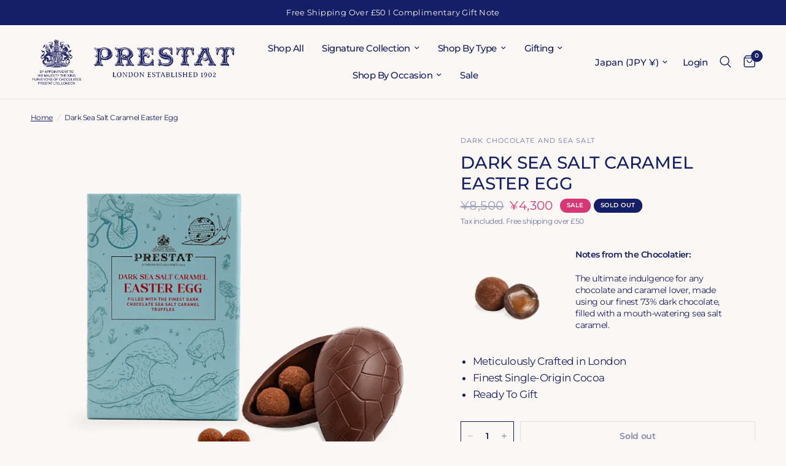

--- FILE ---
content_type: application/javascript; charset=utf-8
request_url: https://config.gorgias.chat/bundle-loader/shopify/prestattest.myshopify.com
body_size: -221
content:
console.warn("No Gorgias chat widget installed or found for this Shopify store (prestattest).")

--- FILE ---
content_type: text/javascript; charset=utf-8
request_url: https://prestat.com/en-jp/products/the-champagne-chocolate-gift-set.js
body_size: 684
content:
{"id":15098300662139,"title":"The Champagne Chocolate Gift Set","handle":"the-champagne-chocolate-gift-set","description":"\u003cp\u003eDiscover Our Marc de Champagne Bundle —a bundle of the finest chocolate delights crafted in the UK, featuring London's best Chocolate Jewel Box and Pink \u003cmeta charset=\"utf-8\"\u003e\u003cspan\u003eMarc de Champagne Truffle Cube.\u003c\/span\u003e\u003c\/p\u003e\n\u003cp\u003eThis bundle showcases a selection of premium chocolates, each embodying the rich heritage and exceptional quality of Prestat's British chocolatiers. You'll receive \u003cstrong\u003e2 Exclusive Products \u003c\/strong\u003efrom a curated selection of our finest chocolate.\u003c\/p\u003e\n\u003cp\u003eIncludes:\u003c\/p\u003e\n\u003cp\u003e\u003cstrong\u003e\u003ca href=\"https:\/\/prestat.com\/collections\/truffles-cubes\/products\/piedmonts-gianduja-truffle-cube\"\u003ePink Marc de Champagne Truffle Cube\u003c\/a\u003e\u003c\/strong\u003e\u003c\/p\u003e\n\u003cp\u003e\u003ca href=\"https:\/\/prestat.com\/collections\/jewel-box-collection\/products\/the-jewel-box-sharing-selection-personal\"\u003e\u003cb\u003eThe Jewel Box \u003c\/b\u003e\u003cb\u003e \u003cspan\u003eChocolate and Truffles Collection \u003c\/span\u003e- 120g\u003c\/b\u003e\u003c\/a\u003e\u003c\/p\u003e\n\u003cp\u003e\u003cbr\u003ePerfect for gifting or enjoying yourself, this collection is a testament to traditional craftsmanship and gourmet excellence. Treat yourself or a loved one to this exquisite assortment that truly stands out.\u003c\/p\u003e\n\u003cp\u003e\u003cem\u003e*This product contains alcohol. \u003cmeta charset=\"utf-8\"\u003e \u003cspan class=\"s1\"\u003ePlease refer to the ingredients label on each product for allergen and ingredient information before consumption. \u003c\/span\u003e\u003c\/em\u003e\u003c\/p\u003e\n\u003cp\u003e\u003c!----\u003e\u003c!----\u003e\u003c!----\u003e\u003c!----\u003e\u003c!----\u003e\u003c\/p\u003e","published_at":"2025-06-09T15:53:07+01:00","created_at":"2025-06-09T15:12:52+01:00","vendor":"Prestat Chocolates","type":"Gift Set","tags":["bundle","gift boxes"],"price":1090000,"price_min":1090000,"price_max":1090000,"available":true,"price_varies":false,"compare_at_price":null,"compare_at_price_min":0,"compare_at_price_max":0,"compare_at_price_varies":false,"variants":[{"id":55504808444283,"title":"Default Title","option1":"Default Title","option2":null,"option3":null,"sku":"BUND05","requires_shipping":true,"taxable":true,"featured_image":null,"available":true,"name":"The Champagne Chocolate Gift Set","public_title":null,"options":["Default Title"],"price":1090000,"weight":0,"compare_at_price":null,"inventory_management":"shopify","barcode":null,"quantity_rule":{"min":1,"max":null,"increment":1},"quantity_price_breaks":[],"requires_selling_plan":false,"selling_plan_allocations":[]}],"images":["\/\/cdn.shopify.com\/s\/files\/1\/0615\/5747\/3433\/files\/champagne-chocolate-gift-set-bundle-collection-690.png?v=1750942104","\/\/cdn.shopify.com\/s\/files\/1\/0615\/5747\/3433\/files\/champagne-chocolate-gift-set-bundle-collection-870.png?v=1750942108","\/\/cdn.shopify.com\/s\/files\/1\/0615\/5747\/3433\/files\/champagne-chocolate-gift-set-bundle-collection-401.png?v=1750942112"],"featured_image":"\/\/cdn.shopify.com\/s\/files\/1\/0615\/5747\/3433\/files\/champagne-chocolate-gift-set-bundle-collection-690.png?v=1750942104","options":[{"name":"Title","position":1,"values":["Default Title"]}],"url":"\/en-jp\/products\/the-champagne-chocolate-gift-set","media":[{"alt":"prestat chocolate boxes By Prestat Chocolates","id":65932781781371,"position":1,"preview_image":{"aspect_ratio":1.0,"height":2250,"width":2250,"src":"https:\/\/cdn.shopify.com\/s\/files\/1\/0615\/5747\/3433\/files\/champagne-chocolate-gift-set-bundle-collection-690.png?v=1750942104"},"aspect_ratio":1.0,"height":2250,"media_type":"image","src":"https:\/\/cdn.shopify.com\/s\/files\/1\/0615\/5747\/3433\/files\/champagne-chocolate-gift-set-bundle-collection-690.png?v=1750942104","width":2250},{"alt":"pink champagne chocolate truffles By Prestat Chocolates","id":65932785713531,"position":2,"preview_image":{"aspect_ratio":1.0,"height":800,"width":800,"src":"https:\/\/cdn.shopify.com\/s\/files\/1\/0615\/5747\/3433\/files\/champagne-chocolate-gift-set-bundle-collection-870.png?v=1750942108"},"aspect_ratio":1.0,"height":800,"media_type":"image","src":"https:\/\/cdn.shopify.com\/s\/files\/1\/0615\/5747\/3433\/files\/champagne-chocolate-gift-set-bundle-collection-870.png?v=1750942108","width":800},{"alt":"box assorted chocolates By Prestat Chocolates","id":65932788892027,"position":3,"preview_image":{"aspect_ratio":1.0,"height":800,"width":800,"src":"https:\/\/cdn.shopify.com\/s\/files\/1\/0615\/5747\/3433\/files\/champagne-chocolate-gift-set-bundle-collection-401.png?v=1750942112"},"aspect_ratio":1.0,"height":800,"media_type":"image","src":"https:\/\/cdn.shopify.com\/s\/files\/1\/0615\/5747\/3433\/files\/champagne-chocolate-gift-set-bundle-collection-401.png?v=1750942112","width":800}],"requires_selling_plan":false,"selling_plan_groups":[]}

--- FILE ---
content_type: text/javascript; charset=utf-8
request_url: https://prestat.com/en-jp/products/dark-sea-salt-caramel-easter-egg-1.js
body_size: 502
content:
{"id":7624406302873,"title":"Dark Sea Salt Caramel Easter Egg","handle":"dark-sea-salt-caramel-easter-egg-1","description":"\u003cp\u003e\u003cspan style=\"font-family: -apple-system, BlinkMacSystemFont, 'San Francisco', 'Segoe UI', Roboto, 'Helvetica Neue', sans-serif; font-size: 0.875rem;\"\u003eExperience a timeless easter egg classic from Prestat. Our Dark Chocolate Sea Salt Easter Egg, perfect for Easter chocolate gifting, is filled with Dark Dusted Sea Salt Caramel Truffles. \u003c\/span\u003e\u003c\/p\u003e\n\u003cp\u003e\u003cspan style=\"font-family: -apple-system, BlinkMacSystemFont, 'San Francisco', 'Segoe UI', Roboto, 'Helvetica Neue', sans-serif; font-size: 0.875rem;\"\u003eThe 62% single-origin dark chocolate shell conceals our Great Taste Award-winning truffles, featuring a sweet and salty caramel filling encased in 73% dark chocolate and dusted in cocoa. \u003c\/span\u003e\u003c\/p\u003e\n\u003cp class=\"p1\"\u003e\u003cspan class=\"s1\"\u003e-\u003cbr\u003e\u003c\/span\u003e\u003cspan class=\"s1\"\u003e\u003c\/span\u003e\u003cspan class=\"s1\"\u003eWhether as a luxury chocolate gift or a personal treat, our chocolate easter eggs come in an elegant luxury chocolate gift box, making them the best chocolate easter eggs in London for gifting.\u003c\/span\u003e\u003c\/p\u003e\n\u003cp\u003e\u003cem style=\"font-family: -apple-system, BlinkMacSystemFont, 'San Francisco', 'Segoe UI', Roboto, 'Helvetica Neue', sans-serif; font-size: 0.875rem;\" data-mce-fragment=\"1\"\u003eNet weight 170g.\u003c\/em\u003e\u003cbr\u003e\u003c\/p\u003e","published_at":"2023-02-13T15:05:36+00:00","created_at":"2023-02-13T15:05:36+00:00","vendor":"Prestat Chocolates","type":"Easter Chocolates","tags":["easter","gift boxes","sale"],"price":430000,"price_min":430000,"price_max":430000,"available":false,"price_varies":false,"compare_at_price":850000,"compare_at_price_min":850000,"compare_at_price_max":850000,"compare_at_price_varies":false,"variants":[{"id":42995479871641,"title":"Default Title","option1":"Default Title","option2":null,"option3":null,"sku":"170SSE","requires_shipping":true,"taxable":true,"featured_image":null,"available":false,"name":"Dark Sea Salt Caramel Easter Egg","public_title":null,"options":["Default Title"],"price":430000,"weight":170,"compare_at_price":850000,"inventory_management":"shopify","barcode":"5060047376839","quantity_rule":{"min":1,"max":null,"increment":1},"quantity_price_breaks":[],"requires_selling_plan":false,"selling_plan_allocations":[]}],"images":["\/\/cdn.shopify.com\/s\/files\/1\/0615\/5747\/3433\/files\/dark-sea-salt-caramel-easter-egg-chocolates-933.png?v=1750940740","\/\/cdn.shopify.com\/s\/files\/1\/0615\/5747\/3433\/files\/dark-sea-salt-caramel-easter-egg-chocolates-889.png?v=1750940745","\/\/cdn.shopify.com\/s\/files\/1\/0615\/5747\/3433\/files\/dark-sea-salt-caramel-easter-egg-chocolates-861.png?v=1750940750","\/\/cdn.shopify.com\/s\/files\/1\/0615\/5747\/3433\/files\/dark-sea-salt-caramel-easter-egg-chocolates-634.png?v=1750940754","\/\/cdn.shopify.com\/s\/files\/1\/0615\/5747\/3433\/files\/dark-sea-salt-caramel-easter-egg-chocolates-459.png?v=1750940759"],"featured_image":"\/\/cdn.shopify.com\/s\/files\/1\/0615\/5747\/3433\/files\/dark-sea-salt-caramel-easter-egg-chocolates-933.png?v=1750940740","options":[{"name":"Title","position":1,"values":["Default Title"]}],"url":"\/en-jp\/products\/dark-sea-salt-caramel-easter-egg-1","media":[{"alt":"dark chocolate easter egg caramel By Prestat Chocolates","id":65932067242363,"position":1,"preview_image":{"aspect_ratio":1.0,"height":800,"width":800,"src":"https:\/\/cdn.shopify.com\/s\/files\/1\/0615\/5747\/3433\/files\/dark-sea-salt-caramel-easter-egg-chocolates-933.png?v=1750940740"},"aspect_ratio":1.0,"height":800,"media_type":"image","src":"https:\/\/cdn.shopify.com\/s\/files\/1\/0615\/5747\/3433\/files\/dark-sea-salt-caramel-easter-egg-chocolates-933.png?v=1750940740","width":800},{"alt":"golden chocolate egg turquoise box By Prestat Chocolates","id":65932068225403,"position":2,"preview_image":{"aspect_ratio":1.0,"height":800,"width":800,"src":"https:\/\/cdn.shopify.com\/s\/files\/1\/0615\/5747\/3433\/files\/dark-sea-salt-caramel-easter-egg-chocolates-889.png?v=1750940745"},"aspect_ratio":1.0,"height":800,"media_type":"image","src":"https:\/\/cdn.shopify.com\/s\/files\/1\/0615\/5747\/3433\/files\/dark-sea-salt-caramel-easter-egg-chocolates-889.png?v=1750940745","width":800},{"alt":"prestat dark sea salt caramel By Prestat Chocolates","id":65932068454779,"position":3,"preview_image":{"aspect_ratio":1.0,"height":800,"width":800,"src":"https:\/\/cdn.shopify.com\/s\/files\/1\/0615\/5747\/3433\/files\/dark-sea-salt-caramel-easter-egg-chocolates-861.png?v=1750940750"},"aspect_ratio":1.0,"height":800,"media_type":"image","src":"https:\/\/cdn.shopify.com\/s\/files\/1\/0615\/5747\/3433\/files\/dark-sea-salt-caramel-easter-egg-chocolates-861.png?v=1750940750","width":800},{"alt":"box salted dark chocolate truffles By Prestat Chocolates","id":65932068520315,"position":4,"preview_image":{"aspect_ratio":1.0,"height":800,"width":800,"src":"https:\/\/cdn.shopify.com\/s\/files\/1\/0615\/5747\/3433\/files\/dark-sea-salt-caramel-easter-egg-chocolates-634.png?v=1750940754"},"aspect_ratio":1.0,"height":800,"media_type":"image","src":"https:\/\/cdn.shopify.com\/s\/files\/1\/0615\/5747\/3433\/files\/dark-sea-salt-caramel-easter-egg-chocolates-634.png?v=1750940754","width":800},{"alt":"four chocolate truffles By Prestat Chocolates","id":65932069568891,"position":5,"preview_image":{"aspect_ratio":1.0,"height":800,"width":800,"src":"https:\/\/cdn.shopify.com\/s\/files\/1\/0615\/5747\/3433\/files\/dark-sea-salt-caramel-easter-egg-chocolates-459.png?v=1750940759"},"aspect_ratio":1.0,"height":800,"media_type":"image","src":"https:\/\/cdn.shopify.com\/s\/files\/1\/0615\/5747\/3433\/files\/dark-sea-salt-caramel-easter-egg-chocolates-459.png?v=1750940759","width":800}],"requires_selling_plan":false,"selling_plan_groups":[]}

--- FILE ---
content_type: text/javascript; charset=utf-8
request_url: https://prestat.com/en-jp/products/mint-fondant-collection.js
body_size: 1264
content:
{"id":7505315692697,"title":"Classic English Mint Collection","handle":"mint-fondant-collection","description":"\u003cp\u003e\u003cspan\u003eDiscover Prestat's classic Mint Chocolate Gift Box, featuring 9 exquisite Fondant Crèmes. Each crème is a mint-infused fondant, enrobed in mint-infused bitter dark chocolate, delivering a crisp and refreshing delight. \u003c\/span\u003e\u003c\/p\u003e\n\u003cp\u003e\u003cspan\u003eWhy settle for a single mint flavour? \u003c\/span\u003e\u003c\/p\u003e\n\u003cp\u003e\u003cspan\u003eFor a refreshingly original experience, try our box of classic mint chocolates and experience l\u003c\/span\u003e\u003cspan data-mce-fragment=\"1\"\u003eayer upon layer of English peppermint to refresh your palate and put some pep in your step. \u003c\/span\u003e\u003c\/p\u003e\n\u003cp\u003e\u003cspan data-mce-fragment=\"1\"\u003e-\u003c\/span\u003e\u003c\/p\u003e\n\u003cp\u003e\u003cspan data-mce-fragment=\"1\"\u003e\u003cmeta charset=\"utf-8\"\u003ePrestat is an award-winning luxury chocolatier and one of the UK's finest chocolate brands, our chocolate gift boxes are the perfect luxury chocolate gift. Indulge in the best fine chocolates in the UK with our luxury chocolate gift box, ideal for any occasion.\u003c\/span\u003e\u003c\/p\u003e\n\u003cp\u003e\u003cspan data-mce-fragment=\"1\"\u003e\u003cmeta charset=\"utf-8\"\u003e \u003cem\u003eEach box contains 9 Fondant Crèmes and weighs 135g.\u003c\/em\u003e\u003c\/span\u003e\u003cbr\u003e\u003c\/p\u003e","published_at":"2022-10-26T13:11:54+01:00","created_at":"2022-08-30T15:24:47+01:00","vendor":"Prestat Chocolates","type":"Chocolate Gift Box","tags":["alcohol-free","aromatic","Bestseller","creams","dark chocolate","fragrant","gift boxes","made without gluten","mother's day","vegan friendly","vegetarian"],"price":550000,"price_min":550000,"price_max":550000,"available":false,"price_varies":false,"compare_at_price":null,"compare_at_price_min":0,"compare_at_price_max":0,"compare_at_price_varies":false,"variants":[{"id":42569208561817,"title":"Default Title","option1":"Default Title","option2":null,"option3":null,"sku":"135MINT2","requires_shipping":true,"taxable":true,"featured_image":null,"available":false,"name":"Classic English Mint Collection","public_title":null,"options":["Default Title"],"price":550000,"weight":135,"compare_at_price":null,"inventory_management":"shopify","barcode":"5060047376389","quantity_rule":{"min":1,"max":null,"increment":1},"quantity_price_breaks":[],"requires_selling_plan":false,"selling_plan_allocations":[{"price_adjustments":[{"position":1,"price":495000}],"price":495000,"compare_at_price":550000,"per_delivery_price":495000,"selling_plan_id":1630863513,"selling_plan_group_id":"d4caec12f8cc2140baa163a709f454747579924b"},{"price_adjustments":[{"position":1,"price":495000}],"price":495000,"compare_at_price":550000,"per_delivery_price":495000,"selling_plan_id":1630896281,"selling_plan_group_id":"d4caec12f8cc2140baa163a709f454747579924b"},{"price_adjustments":[{"position":1,"price":495000}],"price":495000,"compare_at_price":550000,"per_delivery_price":495000,"selling_plan_id":1630929049,"selling_plan_group_id":"d4caec12f8cc2140baa163a709f454747579924b"}]}],"images":["\/\/cdn.shopify.com\/s\/files\/1\/0615\/5747\/3433\/files\/classic-english-mint-collection-chocolate-gift-box-735.png?v=1750939972","\/\/cdn.shopify.com\/s\/files\/1\/0615\/5747\/3433\/files\/classic-english-mint-collection-chocolate-gift-box-706.png?v=1750939977","\/\/cdn.shopify.com\/s\/files\/1\/0615\/5747\/3433\/files\/classic-english-mint-collection-chocolate-gift-box-373.png?v=1750939981"],"featured_image":"\/\/cdn.shopify.com\/s\/files\/1\/0615\/5747\/3433\/files\/classic-english-mint-collection-chocolate-gift-box-735.png?v=1750939972","options":[{"name":"Title","position":1,"values":["Default Title"]}],"url":"\/en-jp\/products\/mint-fondant-collection","media":[{"alt":"turquoise chocolate box three dark By Prestat Chocolates","id":65931996692859,"position":1,"preview_image":{"aspect_ratio":1.0,"height":800,"width":800,"src":"https:\/\/cdn.shopify.com\/s\/files\/1\/0615\/5747\/3433\/files\/classic-english-mint-collection-chocolate-gift-box-735.png?v=1750939972"},"aspect_ratio":1.0,"height":800,"media_type":"image","src":"https:\/\/cdn.shopify.com\/s\/files\/1\/0615\/5747\/3433\/files\/classic-english-mint-collection-chocolate-gift-box-735.png?v=1750939972","width":800},{"alt":"turquoise box english mint chocolates By Prestat Chocolates","id":65931996791163,"position":2,"preview_image":{"aspect_ratio":1.0,"height":800,"width":800,"src":"https:\/\/cdn.shopify.com\/s\/files\/1\/0615\/5747\/3433\/files\/classic-english-mint-collection-chocolate-gift-box-706.png?v=1750939977"},"aspect_ratio":1.0,"height":800,"media_type":"image","src":"https:\/\/cdn.shopify.com\/s\/files\/1\/0615\/5747\/3433\/files\/classic-english-mint-collection-chocolate-gift-box-706.png?v=1750939977","width":800},{"alt":"box round chocolate candies By Prestat Chocolates","id":65931996987771,"position":3,"preview_image":{"aspect_ratio":1.0,"height":800,"width":800,"src":"https:\/\/cdn.shopify.com\/s\/files\/1\/0615\/5747\/3433\/files\/classic-english-mint-collection-chocolate-gift-box-373.png?v=1750939981"},"aspect_ratio":1.0,"height":800,"media_type":"image","src":"https:\/\/cdn.shopify.com\/s\/files\/1\/0615\/5747\/3433\/files\/classic-english-mint-collection-chocolate-gift-box-373.png?v=1750939981","width":800}],"requires_selling_plan":false,"selling_plan_groups":[{"id":"d4caec12f8cc2140baa163a709f454747579924b","name":"Subscribe \u0026 Save","options":[{"name":"Delivery every","position":1,"values":["Delivery every month","Delivery every 2 months","Delivery every 3 months"]}],"selling_plans":[{"id":1630863513,"name":"Delivery every month, 10% off","description":null,"options":[{"name":"Delivery every","position":1,"value":"Delivery every month"}],"recurring_deliveries":true,"price_adjustments":[{"order_count":null,"position":1,"value_type":"percentage","value":10}]},{"id":1630896281,"name":"Delivery every 2 months, 10% off","description":null,"options":[{"name":"Delivery every","position":1,"value":"Delivery every 2 months"}],"recurring_deliveries":true,"price_adjustments":[{"order_count":null,"position":1,"value_type":"percentage","value":10}]},{"id":1630929049,"name":"Delivery every 3 months, 10% off","description":null,"options":[{"name":"Delivery every","position":1,"value":"Delivery every 3 months"}],"recurring_deliveries":true,"price_adjustments":[{"order_count":null,"position":1,"value_type":"percentage","value":10}]}],"app_id":null}]}